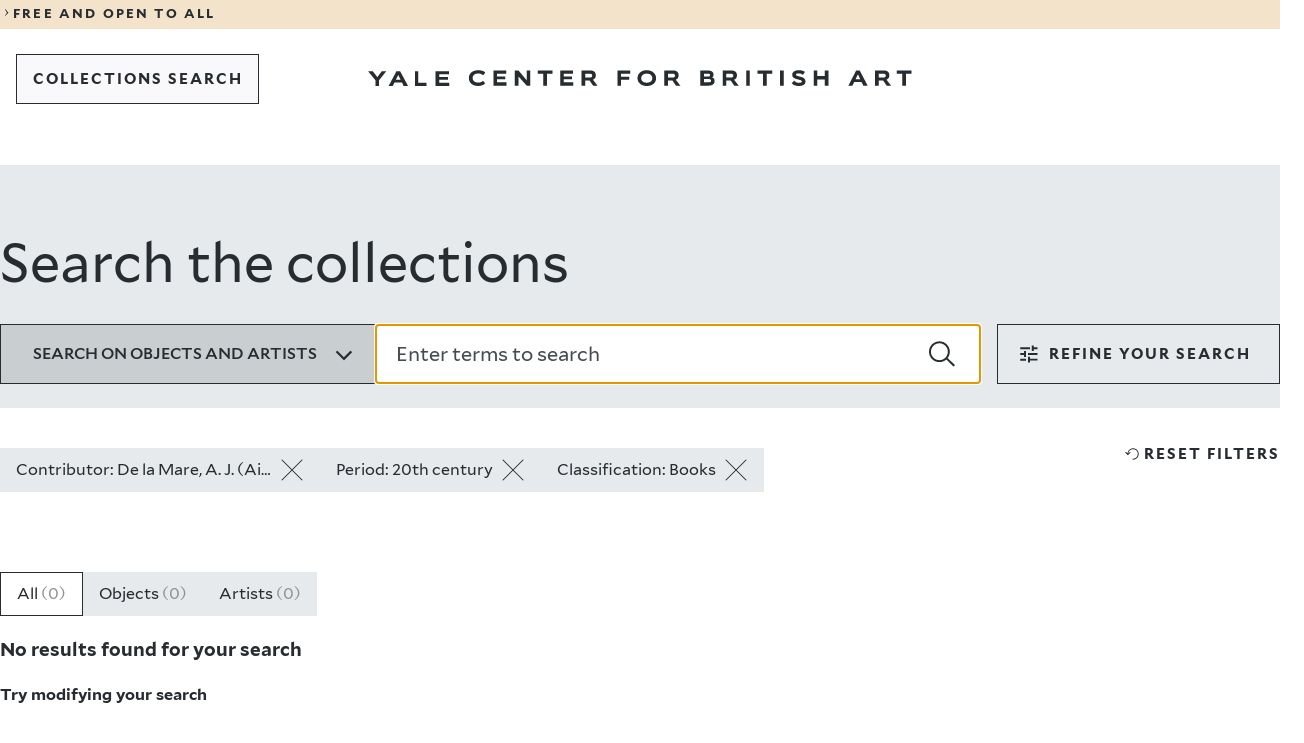

--- FILE ---
content_type: text/html; charset=UTF-8
request_url: https://collections.britishart.yale.edu/?f%5Bauthor_additional_ss%5D%5B%5D=De+la+Mare%2C+A.+J.+%28Aidan+John%29%2C+1941-&f%5Bera_ss%5D%5B%5D=20th+century&f%5Btype_ss%5D%5B%5D=Books
body_size: 13103
content:
<!DOCTYPE html>
<html lang="en" dir="ltr">
<head>
  <meta charset="utf-8" />
<meta name="Generator" content="Drupal 11 (https://www.drupal.org)" />
<meta name="MobileOptimized" content="width" />
<meta name="HandheldFriendly" content="true" />
<meta name="viewport" content="width=device-width, initial-scale=1.0" />
<link rel="icon" href="/themes/custom/art/images/favicons/favicon.ico" type="image/vnd.microsoft.icon" />
<link rel="canonical" href="https://collections.britishart.yale.edu/node/1" />
<link rel="shortlink" href="https://collections.britishart.yale.edu/node/1" />

  <title>Search the collections | YCBA Collections Search</title>
  <link rel="stylesheet" media="all" href="/sites/default/files/css/css_pipD3O8yzC8CVpzcnADy6aHAcMOnSC5jEka-QK832cE.css?delta=0&amp;language=en&amp;theme=art&amp;include=eJxFyEEOgDAIBMAPNeVNiyWtBi2BkujvPRnnOPBFXSdDyzZdqHkatOLAXQyO7rARX_9T87Jk3WNIK_HEkpMYIS_enx8V" />
<link rel="stylesheet" media="all" href="/sites/default/files/css/css_jwKVJVjAfEjiOwIdTWou3zxCT8ea4x7SRXH34tRbl1U.css?delta=1&amp;language=en&amp;theme=art&amp;include=eJxFyEEOgDAIBMAPNeVNiyWtBi2BkujvPRnnOPBFXSdDyzZdqHkatOLAXQyO7rARX_9T87Jk3WNIK_HEkpMYIS_enx8V" />
<link rel="stylesheet" media="print" href="/sites/default/files/css/css__GvBcQ0XB5ukYHYanzyauiGLnxO3VRtpTlVjtPcl4RI.css?delta=2&amp;language=en&amp;theme=art&amp;include=eJxFyEEOgDAIBMAPNeVNiyWtBi2BkujvPRnnOPBFXSdDyzZdqHkatOLAXQyO7rARX_9T87Jk3WNIK_HEkpMYIS_enx8V" />

  <script type="application/json" data-drupal-selector="drupal-settings-json">{"path":{"baseUrl":"\/","pathPrefix":"","currentPath":"node\/1","currentPathIsAdmin":false,"isFront":true,"currentLanguage":"en","currentQuery":{"f":{"author_additional_ss":["De la Mare, A. J. (Aidan John), 1941-"],"era_ss":["20th century"],"type_ss":["Books"]}}},"pluralDelimiter":"\u0003","gtag":{"tagId":"G-HGDDRZHZ7M","consentMode":false,"otherIds":[],"events":[],"additionalConfigInfo":[]},"suppressDeprecationErrors":true,"ajaxPageState":{"libraries":"eJxdyEEKgDAMBdELleZI5ZeGVIk2JC3o7XUnuBl4A58kOio0yRiiXCaE5M3fGTuuZHCIw3pQ82XQ_J28TltVt-jcUtwx-aCK4AeShia1","theme":"art","theme_token":null},"ajaxTrustedUrl":[],"user":{"uid":0,"permissionsHash":"1c9622c9490796919786c73bef44f0deebda01e8c2e567c32c5256a4a072878a"}}</script>
<script src="/sites/default/files/js/js_p5vv7xsDiwp_5zhDjCt3Xg4lXUDF73K3wD6LCs4T_tU.js?scope=header&amp;delta=0&amp;language=en&amp;theme=art&amp;include=eJxLLCrRT8_JT0rM0UnPz0_PSY0vSUzXTwcS6Hy9xKzECgCvAhHm"></script>
<script src="/modules/contrib/google_tag/js/gtag.js?t8x1m5"></script>

</head>
<body>
<a href="#main-content" class="visually-hidden focusable">
  Skip to main content
</a>

  <div class="dialog-off-canvas-main-canvas" data-off-canvas-main-canvas>
    
<div class="y-container y-container--wrapper">
  <header class="y-container y-container--header">
            

<div class="y-notification-banner">
  <div class="y-notification-banner__grid">
    <div class="y-notification-banner__wrapper">
        <a class="y-link y-link--display" href="https://britishart.yale.edu/hours-and-visitor-information">
  <span class="y-icon y-link__icon y-link__icon--before" aria-hidden="true">
    <svg xmlns="http://www.w3.org/2000/svg" width="32" height="32" fill="currentcolor" viewBox="0 0 32 32">
      <path fill-rule="evenodd" d="m12 23.9 5.3-7.6L12 8.6l1.1-.6 7.7 8v.5l-7.7 7.9z"></path>
    </svg>
  </span>
  <span class="y-link__span">FREE AND OPEN TO ALL</span>
</a>

    </div>
  </div>
</div>


    
        
      <nav  class="y-menu-bar y-menu-bar--light" aria-label="Navigation">
      <div class="y-menu-bar__grid">
        <div class="y-menu-bar__wrapper">
          <div class="y-menu-bar__logo  y-menu-bar__logo--mobile">      <a class="y-logo y-logo--short " href="https://britishart.yale.edu" aria-label="Go to Yale Center for British Art">
      <svg class="y-logo__image" xmlns="http://www.w3.org/2000/svg" x="0" y="0" width="80" height="92" viewBox="0 0 80 92" fill="currentcolor">
        <title>Yale Center for British Art</title>
        <path d="M8.492 0 5.716 3.846 2.905 0H-.001l4.552 5.822v3.689h2.242V5.837L11.251 0zM17.451 0l-4.828 9.511h2.546l1.088-2.295h4.511l1.075 2.295h2.681L19.628.001h-2.177zm1.088 2.441 1.393 2.998h-2.826l1.433-2.998zM29.13 0v9.511h7.829V7.413h-5.574V0zM41.739 0v9.511h8.121V7.39h-5.866V5.494h5.044V3.726h-5.044V2.04h5.721V0zM10.244 30.04c-.742.93-2.334 1.671-4.351 1.671-3.211 0-5.757-1.79-5.757-4.96 0-2.857 2.056-4.925 6.008-4.925 2.058 0 3.596.758 4.154 1.527l-1.42 1.725c-.65-.795-1.604-1.17-2.985-1.17-2.162 0-3.436 1.13-3.436 2.842 0 1.684 1.328 2.826 3.436 2.826 1.288 0 2.309-.29 2.933-1.156l1.418 1.62zM15.33 31.498v-9.512h7.975v2.041h-5.721v1.686h5.042v1.767h-5.042v1.897h5.865v2.121zM35.884 31.498l-5.133-5.799v5.799h-2.217v-9.512h2.27l5.056 6.129v-6.129h2.202v9.512zM46.157 31.498v-7.455h-3.423v-2.057h9.115v2.057h-3.423v7.455zM56.563 31.498v-9.512h7.975v2.041h-5.719v1.686h5.042v1.767h-5.042v1.897h5.865v2.121zM72.026 24.043v2.4h2.867c.69 0 1.472-.199 1.472-1.234 0-.955-.782-1.166-1.472-1.166h-2.867zm4.896 7.455-2.174-3.184h-2.722v3.184H69.77v-9.512h5.294c2.693 0 3.529 1.393 3.529 3.157 0 1.259-.65 2.244-1.778 2.629l2.827 3.726h-2.721zM2.257 47.825v3.62H0v-9.511h7.923v2.056H2.257v1.939h5.002v1.896zM18.128 43.898c-1.937 0-3.423 1.101-3.423 2.92 0 1.818 1.514 2.77 3.423 2.77 1.965 0 3.424-.952 3.424-2.77s-1.434-2.92-3.424-2.92m0 7.774c-3.21 0-5.718-1.897-5.718-4.854 0-2.961 2.282-5.043 5.718-5.043 3.357 0 5.772 2.082 5.772 5.043 0 2.957-2.415 4.855-5.772 4.855M31.267 43.99v2.401h2.866c.69 0 1.472-.199 1.472-1.234 0-.955-.782-1.167-1.472-1.167h-2.866zm4.896 7.455-2.176-3.184h-2.72v3.184H29.01v-9.51h5.294c2.695 0 3.53 1.392 3.53 3.156 0 1.26-.65 2.244-1.778 2.628l2.827 3.726h-2.72zM2.256 67.27v2.04H5.2c.983 0 1.488-.313 1.488-.993 0-.662-.493-1.047-1.301-1.047H2.256zm0-3.318v1.777h2.628c.888 0 1.166-.436 1.166-.94 0-.505-.278-.837-1.193-.837H2.256zM0 71.407v-9.51h4.433c2.32 0 3.82.81 3.82 2.666 0 .848-.412 1.42-.93 1.672.785.24 1.567.94 1.567 2.215 0 1.976-1.42 2.957-3.661 2.957h-5.23zM16.126 63.951v2.402h2.866c.69 0 1.473-.199 1.473-1.234 0-.955-.783-1.168-1.473-1.168h-2.866zm4.896 7.455-2.176-3.184h-2.72v3.184H13.87v-9.51h5.294c2.693 0 3.529 1.393 3.529 3.157 0 1.26-.649 2.244-1.778 2.628l2.827 3.725h-2.72zM28.4 71.407h2.256v-9.51H28.4zM38.85 71.406v-7.455h-3.422v-2.055h9.115v2.055h-3.422v7.455zM49.309 71.407h2.256v-9.51h-2.256zM63.46 64.668c-.716-.637-1.724-.943-2.665-.943-.492 0-1.673.054-1.673.783 0 1.619 5.93.558 5.93 4.221 0 2.335-2.308 2.906-4.164 2.906-1.592 0-3.44-.451-4.406-1.819l1.63-1.513c.626.97 1.78 1.328 2.894 1.328.678 0 1.818-.039 1.818-.861 0-1.579-5.983-.731-5.983-4.075 0-2.242 2.215-2.959 3.979-2.959 1.34 0 2.814.225 3.9 1.086l-1.26 1.846zM76.984 71.406v-3.818h-4.657v3.818h-2.256v-9.51h2.256v3.514h4.657v-3.514h2.256v9.51zM5.916 84.14l-1.433 2.999h2.828l-1.395-3zm3.304 7.07-1.075-2.295h-4.51L2.547 91.21H0l4.828-9.51h2.177l4.895 9.51H9.22zM18.764 83.755v2.4h2.866c.69 0 1.472-.198 1.472-1.233 0-.955-.782-1.167-1.472-1.167h-2.866zm4.896 7.455-2.175-3.184h-2.721v3.184h-2.256v-9.511h5.294c2.693 0 3.53 1.393 3.53 3.157 0 1.259-.65 2.244-1.78 2.628l2.828 3.726h-2.72zM33.296 91.21v-7.455h-3.422v-2.056h9.113v2.056h-3.421v7.455z" />
      </svg>
    </a>
  </div>
                      <div class="basic-header__buttons">
                              
  
  
  
          <a class="y-button y-button--tertiary   y-button--thin  y-menu-bar__button--back" href="/"     >  
  
      <span class="y-button__span" >COLLECTIONS SEARCH</span>
  
  
  
  </a>
  
                                        </div>
          
          <div class="y-menu-bar__logo  y-menu-bar__logo--desktop">      <a class="y-logo y-logo--regular " href="https://britishart.yale.edu" aria-label="Go to Yale Center for British Art">
      <svg class="y-logo__image" xmlns="http://www.w3.org/2000/svg" x="0" y="0" width="611" height="18" viewBox="0 0 611 18" fill="currentcolor">
        <title>Yale Center for British Art</title>
        <path d="m15.526 1.286-5.071 6.759-5.141-6.759H0l8.322 10.231V18h4.099v-6.458l8.15-10.256zM32.01 1.286h3.998L45 18h-4.924l-1.973-4.034h-8.285L27.821 18h-4.678L32.01 1.286zm1.998 4.287-2.63 5.27h5.19l-2.56-5.27zM52.714 1.286V18h12.857v-3.684h-9.152V1.286zM75.857 1.286V18h15.429v-3.728H80.142v-3.333h9.58V7.834h-9.58v-2.96h10.867V1.286zM131.644 14.973c-1.35 1.67-4.243 3.002-7.91 3.002-5.834 0-10.464-3.216-10.464-8.911 0-5.128 3.738-8.843 10.923-8.843 3.738 0 6.535 1.361 7.548 2.742l-2.58 3.1c-1.18-1.43-2.917-2.101-5.427-2.101-3.929 0-6.246 2.027-6.246 5.102 0 3.027 2.414 5.078 6.246 5.078 2.341 0 4.197-.525 5.33-2.077l2.58 2.908zM140.884 17.593V.51h14.495v3.667h-10.394v3.027h9.164v3.172h-9.164v3.408h10.659v3.809zM178.248 17.593l-9.332-10.415v10.415h-4.028V.51h4.125l9.188 11.007V.51h4.004v17.083zM196.917 17.593V4.201h-6.22V.51h16.566v3.691h-6.221v13.392zM215.832 17.593V.51h14.495v3.667h-10.395v3.027h9.164v3.172h-9.164v3.408h10.66v3.809zM252.836 17.594l-3.954-5.72h-4.944v5.72h-4.1V.51h9.621c4.897 0 6.417 2.501 6.417 5.67 0 2.261-1.182 4.03-3.233 4.72l5.138 6.694h-4.945zM243.938 4.2v4.315h5.21c1.253 0 2.675-.359 2.675-2.218 0-1.715-1.422-2.097-2.675-2.097h-5.21zM284.232 11.09v6.503h-4.1V.51h14.399v3.691h-10.299v3.482h9.092v3.407zM313.08 18c-5.834 0-10.391-3.408-10.391-8.72 0-5.319 4.146-9.059 10.391-9.059 6.102 0 10.493 3.74 10.493 9.06 0 5.311-4.39 8.719-10.493 8.719zm0-13.965c-3.52 0-6.22 1.978-6.22 5.245 0 3.265 2.75 4.98 6.22 4.98 3.57 0 6.224-1.715 6.224-4.98 0-3.267-2.606-5.245-6.224-5.245zM345.858 17.594l-3.953-5.72h-4.945v5.72h-4.1V.51h9.622c4.898 0 6.416 2.501 6.416 5.67 0 2.261-1.181 4.03-3.232 4.72l5.137 6.694h-4.945zM336.96 4.2v4.315h5.21c1.254 0 2.676-.359 2.676-2.218 0-1.715-1.422-2.097-2.676-2.097h-5.21zM373.155 17.593V.51h8.056c4.219 0 6.944 1.454 6.944 4.79 0 1.522-.749 2.55-1.687 3 1.421.43 2.844 1.694 2.844 3.98 0 3.55-2.58 5.313-6.655 5.313h-9.502zm4.099-7.432v3.667h5.354c1.785 0 2.703-.567 2.703-1.787 0-1.19-.895-1.88-2.363-1.88h-5.694zm0-5.96v3.193h4.777c1.615 0 2.12-.784 2.12-1.69 0-.906-.505-1.503-2.17-1.503h-4.727zM411.362 17.594l-3.953-5.72h-4.945v5.72h-4.1V.51h9.621c4.897 0 6.418 2.501 6.418 5.67 0 2.261-1.183 4.03-3.234 4.72l5.138 6.694h-4.945zM402.464 4.2v4.315h5.21c1.253 0 2.675-.359 2.675-2.218 0-1.715-1.422-2.097-2.675-2.097h-5.21zM424.774 17.594h4.1V.51h-4.1zM443.769 17.593V4.201h-6.22V.51h16.565v3.691h-6.221v13.392zM462.777 17.594h4.1V.51h-4.1zM488.5 5.49c-1.303-1.146-3.133-1.696-4.846-1.696-.895 0-3.04.1-3.04 1.406 0 2.91 10.78 1.005 10.78 7.58 0 4.197-4.197 5.22-7.571 5.22-2.894 0-6.249-.808-8.008-3.266l2.966-2.718c1.135 1.744 3.233 2.385 5.257 2.385 1.231 0 3.305-.069 3.305-1.547 0-2.835-10.876-1.313-10.876-7.316 0-4.03 4.026-5.317 7.235-5.317 2.435 0 5.112.407 7.089 1.954l-2.29 3.314zM513.08 17.593v-6.86h-8.465v6.86h-4.1V.51h4.1v6.312h8.465V.51h4.1v17.083zM556.292 17.593l-1.952-4.122h-8.2l-1.976 4.122h-4.63L548.31.51h3.957l8.898 17.083h-4.873zm-6.004-12.7-2.604 5.386h5.138l-2.534-5.387zM582.537 17.594l-3.952-5.72h-4.946v5.72h-4.1V.51h9.622c4.896 0 6.416 2.501 6.416 5.67 0 2.261-1.182 4.03-3.232 4.72l5.138 6.694h-4.946zM573.64 4.2v4.315h5.21c1.253 0 2.675-.359 2.675-2.218 0-1.715-1.422-2.097-2.675-2.097h-5.21zM600.053 17.593V4.201h-6.221V.51h16.566v3.691h-6.221v13.392z" />
      </svg>
    </a>
  </div>
        </div>
      </div>
    </nav>
  

      

    
    
  </header>

  <main id="main" class="y-container y-container--content">
    <a id="main-content" tabindex="-1"></a>    
    
    

      <div data-drupal-messages-fallback class="hidden"></div>
<div id="block-art-content">
  
    
      <div>

  
    

  <div>
        <div>
  
    
      
<div id="y-inner-header" class="y-landing-header">
  <div class="y-landing-header__grid">
    <div class="y-landing-header__wrapper">
      <h1 class="y-landing-header__title">Search the collections</h1>
                                  
  <div class="y-search-bar">
    <form class="y-search-bar__form" role="search" action="/" accept-charset="UTF-8" method="get">
                            
      <input id="hidden_id_f[author_additional_ss][]" type="hidden" name="f[author_additional_ss][]" value="De la Mare, A. J. (Aidan John), 1941-" />
  
                                    
      <input id="hidden_id_f[era_ss][]" type="hidden" name="f[era_ss][]" value="20th century" />
  
                                    
      <input id="hidden_id_f[type_ss][]" type="hidden" name="f[type_ss][]" value="Books" />
  
                        
      <input id="hidden_id_search_field" type="hidden" name="search_field" value="simple_search" />
  
      <div class="y-search-bar__top">
                <div class="y-radio y-search-bar__dropdown-search-by" id="search_by" data-landing="false">
      <button type="button" class="y-radio__trigger" aria-expanded="false" data-selected-value="all">
        <span class="y-radio__label">Search on objects and artists</span>
        <span class="y-radio__icon">       <span class="y-icon " aria-hidden="true">
            <svg xmlns="http://www.w3.org/2000/svg" width="24" height="24" fill="currentColor" viewBox="0 0 24 24">
  <path d="M11.9 17.9 3 9l1.7-1.7 7.2 7.2 7.2-7.2L20.8 9z"/>
</svg>
    </span>
   </span>
      </button>
      <div class="y-radio__content" hidden>
        <ul class="y-radio__options">
                      <li class="y-radio__option" data-value="all">
              <input class="y-radio__option-button" type="radio" id="id-all" name="doc-types" value="all" checked />
              <label for="id-all">All</label>
            </li>
                      <li class="y-radio__option" data-value="objects">
              <input class="y-radio__option-button" type="radio" id="id-objects" name="doc-types" value="objects"  />
              <label for="id-objects">Objects</label>
            </li>
                      <li class="y-radio__option" data-value="artists">
              <input class="y-radio__option-button" type="radio" id="id-artists" name="doc-types" value="artists"  />
              <label for="id-artists">Artists</label>
            </li>
                  </ul>
      </div>
    </div>
  
        <div class="y-search-bar__text-field">    
      <div class="y-text-field y-text-field--search   ">
      
      <div class="y-text-field__wrapper">
                  <input id="id_q" class="y-text-field__input" type="search" name="q" value="" autofocus placeholder="Enter terms to search"   autocomplete="off"  />
          <button class="y-text-field__button y-text-field__button--search-submit" type="submit" onclick="window.location.href='/'">
            <span class="y-text-field__button-icon">      <span class="y-icon " aria-hidden="true">
            <svg xmlns="http://www.w3.org/2000/svg" width="24" height="24" fill="currentcolor" viewBox="0 0 24 24">
  <path d="m24 22.2-6.8-6.4c1.3-1.6 2-3.7 2-5.9 0-5.3-4.3-9.6-9.6-9.6S0 4.6 0 9.9s4.3 9.6 9.6 9.6c2.4 0 4.7-.9 6.4-2.4l6.6 6.6M1.8 9.9c0-4.3 3.5-7.8 7.8-7.8s7.8 3.5 7.8 7.8-3.5 7.8-7.8 7.8-7.8-3.5-7.8-7.8z" />
</svg>
    </span>
  </span>
            <span class="y-text-field__button-title">Search</span>
          </button>
              </div>

          </div>
  </div>
      </div>
    </form>
                    
      <div class="y-filters "  data-component="filters">
      
  
  
          <button class="y-button y-button--secondary    y-filters__trigger y-button--centered"  type="1"  aria-expanded=&quot;&quot; >  
            <span class="y-icon y-button__icon y-button__icon--before" aria-hidden="true">
            <svg xmlns="http://www.w3.org/2000/svg" width="24" height="24" fill="currentColor" viewBox="0 0 24 24">
  <path d="M11 20.6v-5.8h1.9v1.9h7.7v1.9h-7.7v1.9H11zm-7.7-1.9v-1.9h5.8v1.9zm3.8-3.8V13H3.3v-2h3.8V9.1H9v5.8zM11 13v-2h9.6v2zm3.8-3.9V3.4h1.9v1.9h3.8v1.9h-3.8v1.9zM3.3 7.2V5.3h9.6v1.9z"/>
</svg>
    </span>
  
  
      <span class="y-button__span" >filters</span>
  
  
  
  </button>
  
      <div class="y-filters__content" inert>
        <button type="button" class="y-filters__close" aria-label="Close dropdown">      <span class="y-icon " aria-hidden="true">
            <svg xmlns="http://www.w3.org/2000/svg" width="24" height="24" fill="currentColor" viewBox="0 0 24 24">
  <path d="m21.5 3.5-1-1-8.5 8.4-8.5-8.4-1 1 8.4 8.5-8.4 8.5 1 1 8.5-8.4 8.5 8.4 1-1-8.4-8.5z"/>
</svg>    </span>
  </button>
        <div class="y-filters__filters">
          <div class="y-filters__section">
                            
      <button type="button" class="y-button-accordion y-filters__title objects-trigger" aria-haspopup="listbox" aria-expanded="true">
      <span>Object filters</span>
      <span class="y-button-accordion__icon">       <span class="y-icon " aria-hidden="true">
            <svg xmlns="http://www.w3.org/2000/svg" width="24" height="24" fill="currentColor" viewBox="0 0 24 24">
  <path d="M11.9 17.9 3 9l1.7-1.7 7.2 7.2 7.2-7.2L20.8 9z"/>
</svg>
    </span>
   </span>
    </button>
  
                        <div class="y-filters__section-content-objects">
                                                <div class="y-filters__disabled">Collection</div>
                                                                <div class="y-filters__disabled">Creator</div>
                                                                <div class="y-filters__disabled">Date</div>
                                                                <div class="y-filters__disabled">On-site Access</div>
                                                                <div class="y-filters__disabled">Image Use</div>
                                                                <div class="y-filters__disabled">Image Available</div>
                                                                <div class="y-filters__disabled">Provenance</div>
                                                                <div class="y-filters__disabled">New Online Additions</div>
                                                                <div class="y-filters__disabled">Classification</div>
                                                                <div class="y-filters__disabled">Collective Title</div>
                                                                <div class="y-filters__disabled">Period</div>
                                                                <div class="y-filters__disabled">Materials &amp; Techniques</div>
                                                                <div class="y-filters__disabled">Height [cm]</div>
                                                                <div class="y-filters__disabled">Width [cm]</div>
                                                                <div class="y-filters__disabled">Work Type</div>
                                                                <div class="y-filters__disabled">Genre</div>
                                                                <div class="y-filters__disabled">Subject Terms</div>
                                                                <div class="y-filters__disabled">Subject Period</div>
                                                                <div class="y-filters__disabled">Associated Places</div>
                                                                <div class="y-filters__disabled">Associated People</div>
                                                                <div class="y-filters__disabled">Exhibition History</div>
                                                                <div class="y-filters__disabled">Credit Line</div>
                                                                <div class="y-filters__disabled">Language</div>
                                                                <div class="y-filters__disabled">Archival Collections</div>
                                                                <div class="y-filters__disabled">Archival Collection Level</div>
                                          </div>
          </div>
          <div class="y-filters__section">
              
      <button type="button" class="y-button-accordion y-filters__title artists-trigger" aria-haspopup="listbox" aria-expanded="true">
      <span>Artist filters</span>
      <span class="y-button-accordion__icon">       <span class="y-icon " aria-hidden="true">
            <svg xmlns="http://www.w3.org/2000/svg" width="24" height="24" fill="currentColor" viewBox="0 0 24 24">
  <path d="M11.9 17.9 3 9l1.7-1.7 7.2 7.2 7.2-7.2L20.8 9z"/>
</svg>
    </span>
   </span>
    </button>
  
            <div class="y-filters__section-content-artists">
                                                <div class="y-filters__disabled">Gender</div>
                                                                <div class="y-filters__disabled">Birth Place</div>
                                                                <div class="y-filters__disabled">Death Place</div>
                                                                <div class="y-filters__disabled">Place of Activity</div>
                                                                <div class="y-filters__disabled">Place of Visit/Tour</div>
                                                                <div class="y-filters__disabled">Place of study</div>
                                          </div>
          </div>
        </div>
        <div class="y-filters__controls">  
          <a class="y-link y-link--inverted y-filters__reset-filters" href="/?search_field=simple_search&amp;doc-types=all&amp;q="    >  
            <span class="y-icon y-link__icon y-link__icon--before" aria-hidden="true">
            <svg xmlns="http://www.w3.org/2000/svg" width="24" height="24" fill="currentColor" viewBox="0 0 24 24">
  <path d="M18.7 12c0 3.2-2.6 5.7-5.7 5.7-.3 0-.5-.2-.5-.5s.2-.5.5-.5c2.6 0 4.8-2.1 4.8-4.8S15.7 7.2 13 7.2c-2.5 0-4.5 1.9-4.7 4.3l1.4-1.4c.2-.2.5-.2.7 0 .2.2.2.5 0 .7l-1.9 1.9-.6.6-.6-.6-1.9-1.9c-.2-.2-.2-.5 0-.7.2-.2.5-.2.7 0l1.4 1.4c.3-2.9 2.7-5.2 5.7-5.2s5.5 2.5 5.5 5.7z"/>
</svg>
    </span>
  
  
      <span class="y-link__span" >Reset filters</span>
  
  </a>
  
  </div>
      </div>
    </div>
  
  </div>
  


    </div>
  </div>
</div>

                      
  <div  class="y-card-layout y-card-layout--masonry">
    <div class="y-card-layout__grid">
      <div class="y-card-layout__wrapper">
                  <div class="y-card-layout__selected_filters">
            <ul class="y-card-layout__selected_filters-list">
                                                                                  <li class="y-card-layout__selected_filter">
  
  
  
          <a class="y-button y-button--secondary     y-card-layout__button-filter" href="/?f[era_ss][]=20th century&amp;f[type_ss][]=Books"     >  
  
      <span class="y-button__span" >Contributor: De la Mare, A. J. (Aidan John), 1941-</span>
  
  
      <span class="y-button__tooltip">Contributor: De la Mare, A. J. (Aidan John), 1941-</span>
  
            <span class="y-icon y-button__icon y-button__icon--after" aria-hidden="true">
            <svg xmlns="http://www.w3.org/2000/svg" width="24" height="24" fill="currentColor" viewBox="0 0 24 24">
  <path d="m22.6 2.1-.6-.7-10 9.9L2 1.4l-.6.6 10 10-10 10 .6.6 10-9.9 10 9.9.6-.7-9.9-9.9z"/>
</svg>
    </span>
  
  </a>
  </li>
                                                                                                  <li class="y-card-layout__selected_filter">
  
  
  
          <a class="y-button y-button--secondary     y-card-layout__button-filter" href="/?f[author_additional_ss][]=De la Mare, A. J. (Aidan John), 1941-&amp;f[type_ss][]=Books"     >  
  
      <span class="y-button__span" >Period: 20th century</span>
  
  
      <span class="y-button__tooltip">Period: 20th century</span>
  
            <span class="y-icon y-button__icon y-button__icon--after" aria-hidden="true">
            <svg xmlns="http://www.w3.org/2000/svg" width="24" height="24" fill="currentColor" viewBox="0 0 24 24">
  <path d="m22.6 2.1-.6-.7-10 9.9L2 1.4l-.6.6 10 10-10 10 .6.6 10-9.9 10 9.9.6-.7-9.9-9.9z"/>
</svg>
    </span>
  
  </a>
  </li>
                                                                                                  <li class="y-card-layout__selected_filter">
  
  
  
          <a class="y-button y-button--secondary     y-card-layout__button-filter" href="/?f[author_additional_ss][]=De la Mare, A. J. (Aidan John), 1941-&amp;f[era_ss][]=20th century"     >  
  
      <span class="y-button__span" >Classification: Books</span>
  
  
      <span class="y-button__tooltip">Classification: Books</span>
  
            <span class="y-icon y-button__icon y-button__icon--after" aria-hidden="true">
            <svg xmlns="http://www.w3.org/2000/svg" width="24" height="24" fill="currentColor" viewBox="0 0 24 24">
  <path d="m22.6 2.1-.6-.7-10 9.9L2 1.4l-.6.6 10 10-10 10 .6.6 10-9.9 10 9.9.6-.7-9.9-9.9z"/>
</svg>
    </span>
  
  </a>
  </li>
                                          </ul>
              
          <a class="y-link y-link--inverted y-card-layout__reset-filters" href="/?search_field=simple_search&amp;doc-types=all&amp;q="    >  
            <span class="y-icon y-link__icon y-link__icon--before" aria-hidden="true">
            <svg xmlns="http://www.w3.org/2000/svg" width="24" height="24" fill="currentColor" viewBox="0 0 24 24">
  <path d="M18.7 12c0 3.2-2.6 5.7-5.7 5.7-.3 0-.5-.2-.5-.5s.2-.5.5-.5c2.6 0 4.8-2.1 4.8-4.8S15.7 7.2 13 7.2c-2.5 0-4.5 1.9-4.7 4.3l1.4-1.4c.2-.2.5-.2.7 0 .2.2.2.5 0 .7l-1.9 1.9-.6.6-.6-.6-1.9-1.9c-.2-.2-.2-.5 0-.7.2-.2.5-.2.7 0l1.4 1.4c.3-2.9 2.7-5.2 5.7-5.2s5.5 2.5 5.5 5.7z"/>
</svg>
    </span>
  
  
      <span class="y-link__span" >Reset filters</span>
  
  </a>
  
  

          </div>
        
                <div class="y-card-layout__type_filters">
          <ul class="y-card-layout__type_filters-list">
                                                                                                                          <li class="y-card-layout__type_filter">
  
  
  
          <a class="y-button y-button--secondary     y-card-layout__button-filter type-selected name--type-all" href="/?f[author_additional_ss][]=De la Mare, A. J. (Aidan John), 1941-&amp;f[era_ss][]=20th century&amp;f[type_ss][]=Books&amp;doc-types=all"     >  
  
      <span class="y-button__span" >All <span>(0)</span></span>
  
  
  
  </a>
  </li>
                                                                                                                                        <li class="y-card-layout__type_filter">
  
  
  
          <a class="y-button y-button--secondary     y-card-layout__button-filter name--type-objects" href="/?f[author_additional_ss][]=De la Mare, A. J. (Aidan John), 1941-&amp;f[era_ss][]=20th century&amp;f[type_ss][]=Books&amp;doc-types=objects"     >  
  
      <span class="y-button__span" >Objects <span>(0)</span></span>
  
  
  
  </a>
  </li>
                                                                                                                                        <li class="y-card-layout__type_filter">
  
  
  
          <a class="y-button y-button--secondary     y-card-layout__button-filter name--type-artists" href="/?f[author_additional_ss][]=De la Mare, A. J. (Aidan John), 1941-&amp;f[era_ss][]=20th century&amp;f[type_ss][]=Books&amp;doc-types=artists"     >  
  
      <span class="y-button__span" >Artists <span>(0)</span></span>
  
  
  
  </a>
  </li>
                                    </ul>
        </div>
        
                  <div class="y-card-layout__no_results">
            <h3>No results found for your search</h3>
                          <p><b>Try modifying your search</b></p>
              <p>Use fewer keywords to start, then refine your search using filters.</p>
                      </div>
              </div>
    </div>
  </div>



  </div>



  </div>

</div>

  </div>



    
      </main>

      <footer class="y-container y-container--footer">
        <div id="block-art-globalfooter">
  
    
      
      
  <nav  class="y-footer-bar" aria-label="Footer navigation">
    <div class="y-footer-bar__grid">
      <div class="y-footer-bar__wrapper y-footer-bar__wrapper--top">
                <div class="y-footer-bar__logos">
                <a class="y-logo y-logo--regular " href="/" aria-label="Back to YALE">
      <svg class="y-logo__image" xmlns="http://www.w3.org/2000/svg" x="0" y="0" width="611" height="18" viewBox="0 0 611 18" fill="currentcolor">
        <title>1</title>
        <path d="m15.526 1.286-5.071 6.759-5.141-6.759H0l8.322 10.231V18h4.099v-6.458l8.15-10.256zM32.01 1.286h3.998L45 18h-4.924l-1.973-4.034h-8.285L27.821 18h-4.678L32.01 1.286zm1.998 4.287-2.63 5.27h5.19l-2.56-5.27zM52.714 1.286V18h12.857v-3.684h-9.152V1.286zM75.857 1.286V18h15.429v-3.728H80.142v-3.333h9.58V7.834h-9.58v-2.96h10.867V1.286zM131.644 14.973c-1.35 1.67-4.243 3.002-7.91 3.002-5.834 0-10.464-3.216-10.464-8.911 0-5.128 3.738-8.843 10.923-8.843 3.738 0 6.535 1.361 7.548 2.742l-2.58 3.1c-1.18-1.43-2.917-2.101-5.427-2.101-3.929 0-6.246 2.027-6.246 5.102 0 3.027 2.414 5.078 6.246 5.078 2.341 0 4.197-.525 5.33-2.077l2.58 2.908zM140.884 17.593V.51h14.495v3.667h-10.394v3.027h9.164v3.172h-9.164v3.408h10.659v3.809zM178.248 17.593l-9.332-10.415v10.415h-4.028V.51h4.125l9.188 11.007V.51h4.004v17.083zM196.917 17.593V4.201h-6.22V.51h16.566v3.691h-6.221v13.392zM215.832 17.593V.51h14.495v3.667h-10.395v3.027h9.164v3.172h-9.164v3.408h10.66v3.809zM252.836 17.594l-3.954-5.72h-4.944v5.72h-4.1V.51h9.621c4.897 0 6.417 2.501 6.417 5.67 0 2.261-1.182 4.03-3.233 4.72l5.138 6.694h-4.945zM243.938 4.2v4.315h5.21c1.253 0 2.675-.359 2.675-2.218 0-1.715-1.422-2.097-2.675-2.097h-5.21zM284.232 11.09v6.503h-4.1V.51h14.399v3.691h-10.299v3.482h9.092v3.407zM313.08 18c-5.834 0-10.391-3.408-10.391-8.72 0-5.319 4.146-9.059 10.391-9.059 6.102 0 10.493 3.74 10.493 9.06 0 5.311-4.39 8.719-10.493 8.719zm0-13.965c-3.52 0-6.22 1.978-6.22 5.245 0 3.265 2.75 4.98 6.22 4.98 3.57 0 6.224-1.715 6.224-4.98 0-3.267-2.606-5.245-6.224-5.245zM345.858 17.594l-3.953-5.72h-4.945v5.72h-4.1V.51h9.622c4.898 0 6.416 2.501 6.416 5.67 0 2.261-1.181 4.03-3.232 4.72l5.137 6.694h-4.945zM336.96 4.2v4.315h5.21c1.254 0 2.676-.359 2.676-2.218 0-1.715-1.422-2.097-2.676-2.097h-5.21zM373.155 17.593V.51h8.056c4.219 0 6.944 1.454 6.944 4.79 0 1.522-.749 2.55-1.687 3 1.421.43 2.844 1.694 2.844 3.98 0 3.55-2.58 5.313-6.655 5.313h-9.502zm4.099-7.432v3.667h5.354c1.785 0 2.703-.567 2.703-1.787 0-1.19-.895-1.88-2.363-1.88h-5.694zm0-5.96v3.193h4.777c1.615 0 2.12-.784 2.12-1.69 0-.906-.505-1.503-2.17-1.503h-4.727zM411.362 17.594l-3.953-5.72h-4.945v5.72h-4.1V.51h9.621c4.897 0 6.418 2.501 6.418 5.67 0 2.261-1.183 4.03-3.234 4.72l5.138 6.694h-4.945zM402.464 4.2v4.315h5.21c1.253 0 2.675-.359 2.675-2.218 0-1.715-1.422-2.097-2.675-2.097h-5.21zM424.774 17.594h4.1V.51h-4.1zM443.769 17.593V4.201h-6.22V.51h16.565v3.691h-6.221v13.392zM462.777 17.594h4.1V.51h-4.1zM488.5 5.49c-1.303-1.146-3.133-1.696-4.846-1.696-.895 0-3.04.1-3.04 1.406 0 2.91 10.78 1.005 10.78 7.58 0 4.197-4.197 5.22-7.571 5.22-2.894 0-6.249-.808-8.008-3.266l2.966-2.718c1.135 1.744 3.233 2.385 5.257 2.385 1.231 0 3.305-.069 3.305-1.547 0-2.835-10.876-1.313-10.876-7.316 0-4.03 4.026-5.317 7.235-5.317 2.435 0 5.112.407 7.089 1.954l-2.29 3.314zM513.08 17.593v-6.86h-8.465v6.86h-4.1V.51h4.1v6.312h8.465V.51h4.1v17.083zM556.292 17.593l-1.952-4.122h-8.2l-1.976 4.122h-4.63L548.31.51h3.957l8.898 17.083h-4.873zm-6.004-12.7-2.604 5.386h5.138l-2.534-5.387zM582.537 17.594l-3.952-5.72h-4.946v5.72h-4.1V.51h9.622c4.896 0 6.416 2.501 6.416 5.67 0 2.261-1.182 4.03-3.232 4.72l5.138 6.694h-4.946zM573.64 4.2v4.315h5.21c1.253 0 2.675-.359 2.675-2.218 0-1.715-1.422-2.097-2.675-2.097h-5.21zM600.053 17.593V4.201h-6.221V.51h16.566v3.691h-6.221v13.392z" />
      </svg>
    </a>
  
                <a class="y-logo y-logo--short " href="/" aria-label="Back to YALE">
      <svg class="y-logo__image" xmlns="http://www.w3.org/2000/svg" x="0" y="0" width="80" height="92" viewBox="0 0 80 92" fill="currentcolor">
        <title>1</title>
        <path d="M8.492 0 5.716 3.846 2.905 0H-.001l4.552 5.822v3.689h2.242V5.837L11.251 0zM17.451 0l-4.828 9.511h2.546l1.088-2.295h4.511l1.075 2.295h2.681L19.628.001h-2.177zm1.088 2.441 1.393 2.998h-2.826l1.433-2.998zM29.13 0v9.511h7.829V7.413h-5.574V0zM41.739 0v9.511h8.121V7.39h-5.866V5.494h5.044V3.726h-5.044V2.04h5.721V0zM10.244 30.04c-.742.93-2.334 1.671-4.351 1.671-3.211 0-5.757-1.79-5.757-4.96 0-2.857 2.056-4.925 6.008-4.925 2.058 0 3.596.758 4.154 1.527l-1.42 1.725c-.65-.795-1.604-1.17-2.985-1.17-2.162 0-3.436 1.13-3.436 2.842 0 1.684 1.328 2.826 3.436 2.826 1.288 0 2.309-.29 2.933-1.156l1.418 1.62zM15.33 31.498v-9.512h7.975v2.041h-5.721v1.686h5.042v1.767h-5.042v1.897h5.865v2.121zM35.884 31.498l-5.133-5.799v5.799h-2.217v-9.512h2.27l5.056 6.129v-6.129h2.202v9.512zM46.157 31.498v-7.455h-3.423v-2.057h9.115v2.057h-3.423v7.455zM56.563 31.498v-9.512h7.975v2.041h-5.719v1.686h5.042v1.767h-5.042v1.897h5.865v2.121zM72.026 24.043v2.4h2.867c.69 0 1.472-.199 1.472-1.234 0-.955-.782-1.166-1.472-1.166h-2.867zm4.896 7.455-2.174-3.184h-2.722v3.184H69.77v-9.512h5.294c2.693 0 3.529 1.393 3.529 3.157 0 1.259-.65 2.244-1.778 2.629l2.827 3.726h-2.721zM2.257 47.825v3.62H0v-9.511h7.923v2.056H2.257v1.939h5.002v1.896zM18.128 43.898c-1.937 0-3.423 1.101-3.423 2.92 0 1.818 1.514 2.77 3.423 2.77 1.965 0 3.424-.952 3.424-2.77s-1.434-2.92-3.424-2.92m0 7.774c-3.21 0-5.718-1.897-5.718-4.854 0-2.961 2.282-5.043 5.718-5.043 3.357 0 5.772 2.082 5.772 5.043 0 2.957-2.415 4.855-5.772 4.855M31.267 43.99v2.401h2.866c.69 0 1.472-.199 1.472-1.234 0-.955-.782-1.167-1.472-1.167h-2.866zm4.896 7.455-2.176-3.184h-2.72v3.184H29.01v-9.51h5.294c2.695 0 3.53 1.392 3.53 3.156 0 1.26-.65 2.244-1.778 2.628l2.827 3.726h-2.72zM2.256 67.27v2.04H5.2c.983 0 1.488-.313 1.488-.993 0-.662-.493-1.047-1.301-1.047H2.256zm0-3.318v1.777h2.628c.888 0 1.166-.436 1.166-.94 0-.505-.278-.837-1.193-.837H2.256zM0 71.407v-9.51h4.433c2.32 0 3.82.81 3.82 2.666 0 .848-.412 1.42-.93 1.672.785.24 1.567.94 1.567 2.215 0 1.976-1.42 2.957-3.661 2.957h-5.23zM16.126 63.951v2.402h2.866c.69 0 1.473-.199 1.473-1.234 0-.955-.783-1.168-1.473-1.168h-2.866zm4.896 7.455-2.176-3.184h-2.72v3.184H13.87v-9.51h5.294c2.693 0 3.529 1.393 3.529 3.157 0 1.26-.649 2.244-1.778 2.628l2.827 3.725h-2.72zM28.4 71.407h2.256v-9.51H28.4zM38.85 71.406v-7.455h-3.422v-2.055h9.115v2.055h-3.422v7.455zM49.309 71.407h2.256v-9.51h-2.256zM63.46 64.668c-.716-.637-1.724-.943-2.665-.943-.492 0-1.673.054-1.673.783 0 1.619 5.93.558 5.93 4.221 0 2.335-2.308 2.906-4.164 2.906-1.592 0-3.44-.451-4.406-1.819l1.63-1.513c.626.97 1.78 1.328 2.894 1.328.678 0 1.818-.039 1.818-.861 0-1.579-5.983-.731-5.983-4.075 0-2.242 2.215-2.959 3.979-2.959 1.34 0 2.814.225 3.9 1.086l-1.26 1.846zM76.984 71.406v-3.818h-4.657v3.818h-2.256v-9.51h2.256v3.514h4.657v-3.514h2.256v9.51zM5.916 84.14l-1.433 2.999h2.828l-1.395-3zm3.304 7.07-1.075-2.295h-4.51L2.547 91.21H0l4.828-9.51h2.177l4.895 9.51H9.22zM18.764 83.755v2.4h2.866c.69 0 1.472-.198 1.472-1.233 0-.955-.782-1.167-1.472-1.167h-2.866zm4.896 7.455-2.175-3.184h-2.721v3.184h-2.256v-9.511h5.294c2.693 0 3.53 1.393 3.53 3.157 0 1.259-.65 2.244-1.78 2.628l2.828 3.726h-2.72zM33.296 91.21v-7.455h-3.422v-2.056h9.113v2.056h-3.421v7.455z" />
      </svg>
    </a>
  
        </div>
        
                        <div class="y-footer-bar__links-wrapper">
                                  
      <div class="y-richtext y-richtext--simple ">
              1080 Chapel Street<br>New Haven, Connecticut<br>
          </div>
  
          
          <ul class="y-footer-bar__links">
                                                            <li class="y-footer-bar__item">  
          <a class="y-link y-link--inverted " href="https://britishart.yale.edu/mailinglist"    >  
            <span class="y-icon y-link__icon y-link__icon--before" aria-hidden="true">
            <svg xmlns="http://www.w3.org/2000/svg" width="32" height="32" fill="currentcolor" viewBox="0 0 32 32">
  <path fill-rule="evenodd" d="m12 23.9 5.3-7.6L12 8.6l1.1-.6 7.7 8v.5l-7.7 7.9z"/>
</svg>
    </span>
  
  
      <span class="y-link__span" >Sign up for our e-newsletter</span>
  
  </a>
  
  </li>
                                                    </ul>
        </div>
                                <div class="y-footer-bar__links-wrapper">
                    
          <ul class="y-footer-bar__links">
                                                            <li class="y-footer-bar__item">  
          <a class="y-link y-link--inverted " href="https://britishart.yale.edu/hours-and-visitor-information"    >  
            <span class="y-icon y-link__icon y-link__icon--before" aria-hidden="true">
            <svg xmlns="http://www.w3.org/2000/svg" width="32" height="32" fill="currentcolor" viewBox="0 0 32 32">
  <path fill-rule="evenodd" d="m12 23.9 5.3-7.6L12 8.6l1.1-.6 7.7 8v.5l-7.7 7.9z"/>
</svg>
    </span>
  
  
      <span class="y-link__span" >Hours and visitor information</span>
  
  </a>
  
  </li>
                                                                                          <li class="y-footer-bar__item">  
          <a class="y-link y-link--inverted " href="https://britishart.yale.edu/exhibitions-programs"    >  
            <span class="y-icon y-link__icon y-link__icon--before" aria-hidden="true">
            <svg xmlns="http://www.w3.org/2000/svg" width="32" height="32" fill="currentcolor" viewBox="0 0 32 32">
  <path fill-rule="evenodd" d="m12 23.9 5.3-7.6L12 8.6l1.1-.6 7.7 8v.5l-7.7 7.9z"/>
</svg>
    </span>
  
  
      <span class="y-link__span" >Calendar</span>
  
  </a>
  
  </li>
                                                    </ul>
        </div>
                                <div class="y-footer-bar__links-wrapper">
                    
          <ul class="y-footer-bar__links">
                                                            <li class="y-footer-bar__item">  
          <a class="y-link y-link--inverted " href="https://britishart.yale.edu/museum-shop"    >  
            <span class="y-icon y-link__icon y-link__icon--before" aria-hidden="true">
            <svg xmlns="http://www.w3.org/2000/svg" width="32" height="32" fill="currentcolor" viewBox="0 0 32 32">
  <path fill-rule="evenodd" d="m12 23.9 5.3-7.6L12 8.6l1.1-.6 7.7 8v.5l-7.7 7.9z"/>
</svg>
    </span>
  
  
      <span class="y-link__span" >Museum Bookshop</span>
  
  </a>
  
  </li>
                                                                                          <li class="y-footer-bar__item">  
          <a class="y-link y-link--inverted " href="https://britishart.yale.edu/tours"    >  
            <span class="y-icon y-link__icon y-link__icon--before" aria-hidden="true">
            <svg xmlns="http://www.w3.org/2000/svg" width="32" height="32" fill="currentcolor" viewBox="0 0 32 32">
  <path fill-rule="evenodd" d="m12 23.9 5.3-7.6L12 8.6l1.1-.6 7.7 8v.5l-7.7 7.9z"/>
</svg>
    </span>
  
  
      <span class="y-link__span" >Tours</span>
  
  </a>
  
  </li>
                                                                                          <li class="y-footer-bar__item">  
          <a class="y-link y-link--inverted " href="https://britishart.yale.edu/accessibility"    >  
            <span class="y-icon y-link__icon y-link__icon--before" aria-hidden="true">
            <svg xmlns="http://www.w3.org/2000/svg" width="32" height="32" fill="currentcolor" viewBox="0 0 32 32">
  <path fill-rule="evenodd" d="m12 23.9 5.3-7.6L12 8.6l1.1-.6 7.7 8v.5l-7.7 7.9z"/>
</svg>
    </span>
  
  
      <span class="y-link__span" >Accessibility</span>
  
  </a>
  
  </li>
                                                                                                            </ul>
        </div>
                                <div class="y-footer-bar__links-wrapper">
                    
          <ul class="y-footer-bar__links">
                                          <li class="y-footer-bar__ico-item"><a class="x-button x-button--default x-button--icon-only x-footer__follow-button" aria-label="Facebook" href="https://www.facebook.com/YaleBritishArt" target="_blank"><span class="x-button__icon">
<svg xmlns="http://www.w3.org/2000/svg" width="64" height="64" shape-rendering="geometricPrecision" text-rendering="geometricPrecision" image-rendering="optimizeQuality" fill-rule="evenodd" clip-rule="evenodd" viewBox="0 0 640 640"><path d="M380.001 120.001h99.993V0h-99.993c-77.186 0-139.986 62.8-139.986 139.986v60h-80.009V320h79.985v320h120.013V320h99.994l19.996-120.013h-119.99v-60.001c0-10.843 9.154-19.996 19.996-19.996v.012z"></path></svg></span></a></li>
                                                        <li class="y-footer-bar__ico-item"><a class="x-button x-button--default x-button--icon-only x-footer__follow-button" aria-label="Instagram" href="https://www.instagram.com/yalebritishart/" target="_blank"><span class="x-button__icon"><svg xmlns="http://www.w3.org/2000/svg" viewBox="0 0 24 24">
    <path d="M12 0C8.74 0 8.333.015 7.053.072 5.775.132 4.905.333 4.14.63c-.789.306-1.459.717-2.126 1.384S.935 3.35.63 4.14C.333 4.905.131 5.775.072 7.053.012 8.333 0 8.74 0 12s.015 3.667.072 4.947c.06 1.277.261 2.148.558 2.913a5.885 5.885 0 0 0 1.384 2.126A5.868 5.868 0 0 0 4.14 23.37c.766.296 1.636.499 2.913.558C8.333 23.988 8.74 24 12 24s3.667-.015 4.947-.072c1.277-.06 2.148-.262 2.913-.558a5.898 5.898 0 0 0 2.126-1.384 5.86 5.86 0 0 0 1.384-2.126c.296-.765.499-1.636.558-2.913.06-1.28.072-1.687.072-4.947s-.015-3.667-.072-4.947c-.06-1.277-.262-2.149-.558-2.913a5.89 5.89 0 0 0-1.384-2.126A5.847 5.847 0 0 0 19.86.63c-.765-.297-1.636-.499-2.913-.558C15.667.012 15.26 0 12 0zm0 2.16c3.203 0 3.585.016 4.85.071 1.17.055 1.805.249 2.227.415.562.217.96.477 1.382.896.419.42.679.819.896 1.381.164.422.36 1.057.413 2.227.057 1.266.07 1.646.07 4.85s-.015 3.585-.074 4.85c-.061 1.17-.256 1.805-.421 2.227a3.81 3.81 0 0 1-.899 1.382 3.744 3.744 0 0 1-1.38.896c-.42.164-1.065.36-2.235.413-1.274.057-1.649.07-4.859.07-3.211 0-3.586-.015-4.859-.074-1.171-.061-1.816-.256-2.236-.421a3.716 3.716 0 0 1-1.379-.899 3.644 3.644 0 0 1-.9-1.38c-.165-.42-.359-1.065-.42-2.235-.045-1.26-.061-1.649-.061-4.844 0-3.196.016-3.586.061-4.861.061-1.17.255-1.814.42-2.234.21-.57.479-.96.9-1.381.419-.419.81-.689 1.379-.898.42-.166 1.051-.361 2.221-.421 1.275-.045 1.65-.06 4.859-.06l.045.03zm0 3.678a6.162 6.162 0 1 0 0 12.324 6.162 6.162 0 1 0 0-12.324zM12 16c-2.21 0-4-1.79-4-4s1.79-4 4-4 4 1.79 4 4-1.79 4-4 4zm7.846-10.405a1.441 1.441 0 0 1-2.88 0 1.44 1.44 0 0 1 2.88 0z"></path></svg></span></a></li>
                                                        <li class="y-footer-bar__ico-item"><a class="x-button x-button--default x-button--icon-only x-footer__follow-button" aria-label="LinkedIn" href="https://www.linkedin.com/company/yale-center-for-british-art" target="_blank"><span class="x-button__icon">
<svg xmlns="http://www.w3.org/2000/svg" width="22" height="22" viewBox="0 0 22 22">
    <path d="M18.74 18.75h-3.26v-5.11c0-1.22-.02-2.78-1.7-2.78-1.7 0-1.96 1.32-1.96 2.69v5.2H8.57V8.25h3.13v1.43h.04c.44-.82 1.5-1.7 3.09-1.7 3.3 0 3.91 2.17 3.91 5v5.77zM4.89 6.81C3.85 6.81 3 5.97 3 4.92c0-1.04.85-1.89 1.89-1.89s1.89.85 1.89 1.89-.84 1.89-1.89 1.89zm1.64 11.94H3.26V8.25h3.27v10.5z"/>
</svg>
</span></a></li>
                                                        <li class="y-footer-bar__ico-item"><a class="x-button x-button--default x-button--icon-only x-footer__follow-button" aria-label="Twitter" href="https://twitter.com/YaleBritishArt" target="_blank"><span class="x-button__icon"><svg
   viewBox="0 0 24 24"
   version="1.1"
   id="svg4"
   xmlns="http://www.w3.org/2000/svg"
   xmlns:svg="http://www.w3.org/2000/svg">
  <defs
     id="defs8" />
  <path
     d="M 14.274959,10.171037 23.189068,0.02395593 H 21.077453 L 13.334069,8.8327234 7.1540447,0.02395593 H 0.02435431 L 9.3717986,13.345642 0.02435431,23.985113 H 2.1359678 l 8.1719332,-9.304351 6.527969,9.304351 h 7.129691 M 2.8980967,1.5833261 h 3.244033 L 21.075858,22.502355 h -3.244831"
     id="path2"
     style="stroke-width:0.079804" />
</svg></span></a></li>
                                                        <li class="y-footer-bar__ico-item"><a class="x-button x-button--default x-button--icon-only x-footer__follow-button" aria-label="YouTube" href="https://www.youtube.com/yalebritishart" target="_blank"><span class="x-button__icon"><svg xmlns="http://www.w3.org/2000/svg" viewBox="0 0 24 24">
    <path d="M23.495 6.205a3.007 3.007 0 0 0-2.088-2.088c-1.87-.501-9.396-.501-9.396-.501s-7.507-.01-9.396.501A3.007 3.007 0 0 0 .527 6.205a31.247 31.247 0 0 0-.522 5.805 31.247 31.247 0 0 0 .522 5.783 3.007 3.007 0 0 0 2.088 2.088c1.868.502 9.396.502 9.396.502s7.506 0 9.396-.502a3.007 3.007 0 0 0 2.088-2.088 31.247 31.247 0 0 0 .5-5.783 31.247 31.247 0 0 0-.5-5.805zM9.609 15.601V8.408l6.264 3.602z" class="a"></path>
</svg></span></a></li>
                                    </ul>
        </div>
                                <div class="y-footer-bar__links-wrapper">
                      <p class="y-footer-bar__list-title">Exhibitions and programs</p>
                    
          <ul class="y-footer-bar__links">
                                                            <li class="y-footer-bar__item">  
          <a class="y-link y-link--inverted " href="https://britishart.yale.edu/exhibitions-programs"    >  
            <span class="y-icon y-link__icon y-link__icon--before" aria-hidden="true">
            <svg xmlns="http://www.w3.org/2000/svg" width="32" height="32" fill="currentcolor" viewBox="0 0 32 32">
  <path fill-rule="evenodd" d="m12 23.9 5.3-7.6L12 8.6l1.1-.6 7.7 8v.5l-7.7 7.9z"/>
</svg>
    </span>
  
  
      <span class="y-link__span" >Now and upcoming</span>
  
  </a>
  
  </li>
                                                                                          <li class="y-footer-bar__item">  
          <a class="y-link y-link--inverted " href="https://britishart.yale.edu/exhibitions-programs-past"    >  
            <span class="y-icon y-link__icon y-link__icon--before" aria-hidden="true">
            <svg xmlns="http://www.w3.org/2000/svg" width="32" height="32" fill="currentcolor" viewBox="0 0 32 32">
  <path fill-rule="evenodd" d="m12 23.9 5.3-7.6L12 8.6l1.1-.6 7.7 8v.5l-7.7 7.9z"/>
</svg>
    </span>
  
  
      <span class="y-link__span" >Past exhibitions and programs</span>
  
  </a>
  
  </li>
                                                    </ul>
        </div>
                                <div class="y-footer-bar__links-wrapper">
                      <p class="y-footer-bar__list-title">Collections</p>
                    
          <ul class="y-footer-bar__links">
                                                            <li class="y-footer-bar__item">  
          <a class="y-link y-link--inverted " href="https://britishart.yale.edu/collections-overview"    >  
            <span class="y-icon y-link__icon y-link__icon--before" aria-hidden="true">
            <svg xmlns="http://www.w3.org/2000/svg" width="32" height="32" fill="currentcolor" viewBox="0 0 32 32">
  <path fill-rule="evenodd" d="m12 23.9 5.3-7.6L12 8.6l1.1-.6 7.7 8v.5l-7.7 7.9z"/>
</svg>
    </span>
  
  
      <span class="y-link__span" >Collections overview</span>
  
  </a>
  
  </li>
                                                                                          <li class="y-footer-bar__item">  
          <a class="y-link y-link--inverted " href="https://collections.britishart.yale.edu"    >  
            <span class="y-icon y-link__icon y-link__icon--before" aria-hidden="true">
            <svg xmlns="http://www.w3.org/2000/svg" width="32" height="32" fill="currentcolor" viewBox="0 0 32 32">
  <path fill-rule="evenodd" d="m12 23.9 5.3-7.6L12 8.6l1.1-.6 7.7 8v.5l-7.7 7.9z"/>
</svg>
    </span>
  
  
      <span class="y-link__span" >Search the collections</span>
  
  </a>
  
  </li>
                                                                                          <li class="y-footer-bar__item">  
          <a class="y-link y-link--inverted " href="https://britishart.yale.edu/using-collections"    >  
            <span class="y-icon y-link__icon y-link__icon--before" aria-hidden="true">
            <svg xmlns="http://www.w3.org/2000/svg" width="32" height="32" fill="currentcolor" viewBox="0 0 32 32">
  <path fill-rule="evenodd" d="m12 23.9 5.3-7.6L12 8.6l1.1-.6 7.7 8v.5l-7.7 7.9z"/>
</svg>
    </span>
  
  
      <span class="y-link__span" >Using the collections</span>
  
  </a>
  
  </li>
                                                                                          <li class="y-footer-bar__item">  
          <a class="y-link y-link--inverted " href="https://britishart.yale.edu/conservation"    >  
            <span class="y-icon y-link__icon y-link__icon--before" aria-hidden="true">
            <svg xmlns="http://www.w3.org/2000/svg" width="32" height="32" fill="currentcolor" viewBox="0 0 32 32">
  <path fill-rule="evenodd" d="m12 23.9 5.3-7.6L12 8.6l1.1-.6 7.7 8v.5l-7.7 7.9z"/>
</svg>
    </span>
  
  
      <span class="y-link__span" >Conservation</span>
  
  </a>
  
  </li>
                                                                                          <li class="y-footer-bar__item">  
          <a class="y-link y-link--inverted " href="https://britishart.yale.edu/collections-departments"    >  
            <span class="y-icon y-link__icon y-link__icon--before" aria-hidden="true">
            <svg xmlns="http://www.w3.org/2000/svg" width="32" height="32" fill="currentcolor" viewBox="0 0 32 32">
  <path fill-rule="evenodd" d="m12 23.9 5.3-7.6L12 8.6l1.1-.6 7.7 8v.5l-7.7 7.9z"/>
</svg>
    </span>
  
  
      <span class="y-link__span" >Collections departments</span>
  
  </a>
  
  </li>
                                                                                          <li class="y-footer-bar__item">  
          <a class="y-link y-link--inverted " href="https://lux.collections.yale.edu/"    >  
            <span class="y-icon y-link__icon y-link__icon--before" aria-hidden="true">
            <svg xmlns="http://www.w3.org/2000/svg" width="32" height="32" fill="currentcolor" viewBox="0 0 32 32">
  <path fill-rule="evenodd" d="m12 23.9 5.3-7.6L12 8.6l1.1-.6 7.7 8v.5l-7.7 7.9z"/>
</svg>
    </span>
  
  
      <span class="y-link__span" >LUX: Yale Collections Discovery</span>
  
  </a>
  
  </li>
                                                    </ul>
        </div>
                                <div class="y-footer-bar__links-wrapper">
                      <p class="y-footer-bar__list-title">Research and learning</p>
                    
          <ul class="y-footer-bar__links">
                                                            <li class="y-footer-bar__item">  
          <a class="y-link y-link--inverted " href="https://britishart.yale.edu/reference-library-and-photo-archives"    >  
            <span class="y-icon y-link__icon y-link__icon--before" aria-hidden="true">
            <svg xmlns="http://www.w3.org/2000/svg" width="32" height="32" fill="currentcolor" viewBox="0 0 32 32">
  <path fill-rule="evenodd" d="m12 23.9 5.3-7.6L12 8.6l1.1-.6 7.7 8v.5l-7.7 7.9z"/>
</svg>
    </span>
  
  
      <span class="y-link__span" >Reference Library</span>
  
  </a>
  
  </li>
                                                                                          <li class="y-footer-bar__item">  
          <a class="y-link y-link--inverted " href="https://britishart.yale.edu/study-room"    >  
            <span class="y-icon y-link__icon y-link__icon--before" aria-hidden="true">
            <svg xmlns="http://www.w3.org/2000/svg" width="32" height="32" fill="currentcolor" viewBox="0 0 32 32">
  <path fill-rule="evenodd" d="m12 23.9 5.3-7.6L12 8.6l1.1-.6 7.7 8v.5l-7.7 7.9z"/>
</svg>
    </span>
  
  
      <span class="y-link__span" >Study Room</span>
  
  </a>
  
  </li>
                                                                                          <li class="y-footer-bar__item">  
          <a class="y-link y-link--inverted " href="https://britishart.yale.edu/research-initiatives"    >  
            <span class="y-icon y-link__icon y-link__icon--before" aria-hidden="true">
            <svg xmlns="http://www.w3.org/2000/svg" width="32" height="32" fill="currentcolor" viewBox="0 0 32 32">
  <path fill-rule="evenodd" d="m12 23.9 5.3-7.6L12 8.6l1.1-.6 7.7 8v.5l-7.7 7.9z"/>
</svg>
    </span>
  
  
      <span class="y-link__span" >Research initiatives</span>
  
  </a>
  
  </li>
                                                                                          <li class="y-footer-bar__item">  
          <a class="y-link y-link--inverted " href="https://britishart.yale.edu/community"    >  
            <span class="y-icon y-link__icon y-link__icon--before" aria-hidden="true">
            <svg xmlns="http://www.w3.org/2000/svg" width="32" height="32" fill="currentcolor" viewBox="0 0 32 32">
  <path fill-rule="evenodd" d="m12 23.9 5.3-7.6L12 8.6l1.1-.6 7.7 8v.5l-7.7 7.9z"/>
</svg>
    </span>
  
  
      <span class="y-link__span" >Community</span>
  
  </a>
  
  </li>
                                                                                          <li class="y-footer-bar__item">  
          <a class="y-link y-link--inverted " href="https://britishart.yale.edu/k-12-teachers"    >  
            <span class="y-icon y-link__icon y-link__icon--before" aria-hidden="true">
            <svg xmlns="http://www.w3.org/2000/svg" width="32" height="32" fill="currentcolor" viewBox="0 0 32 32">
  <path fill-rule="evenodd" d="m12 23.9 5.3-7.6L12 8.6l1.1-.6 7.7 8v.5l-7.7 7.9z"/>
</svg>
    </span>
  
  
      <span class="y-link__span" >K–12 teachers</span>
  
  </a>
  
  </li>
                                                                                          <li class="y-footer-bar__item">  
          <a class="y-link y-link--inverted " href="https://britishart.yale.edu/colleges-and-universities"    >  
            <span class="y-icon y-link__icon y-link__icon--before" aria-hidden="true">
            <svg xmlns="http://www.w3.org/2000/svg" width="32" height="32" fill="currentcolor" viewBox="0 0 32 32">
  <path fill-rule="evenodd" d="m12 23.9 5.3-7.6L12 8.6l1.1-.6 7.7 8v.5l-7.7 7.9z"/>
</svg>
    </span>
  
  
      <span class="y-link__span" >Colleges and universities</span>
  
  </a>
  
  </li>
                                                                                          <li class="y-footer-bar__item">  
          <a class="y-link y-link--inverted " href="https://britishart.yale.edu/children-and-families"    >  
            <span class="y-icon y-link__icon y-link__icon--before" aria-hidden="true">
            <svg xmlns="http://www.w3.org/2000/svg" width="32" height="32" fill="currentcolor" viewBox="0 0 32 32">
  <path fill-rule="evenodd" d="m12 23.9 5.3-7.6L12 8.6l1.1-.6 7.7 8v.5l-7.7 7.9z"/>
</svg>
    </span>
  
  
      <span class="y-link__span" >Children and families</span>
  
  </a>
  
  </li>
                                                                                          <li class="y-footer-bar__item">  
          <a class="y-link y-link--inverted " href="https://britishart.yale.edu/yale-community"    >  
            <span class="y-icon y-link__icon y-link__icon--before" aria-hidden="true">
            <svg xmlns="http://www.w3.org/2000/svg" width="32" height="32" fill="currentcolor" viewBox="0 0 32 32">
  <path fill-rule="evenodd" d="m12 23.9 5.3-7.6L12 8.6l1.1-.6 7.7 8v.5l-7.7 7.9z"/>
</svg>
    </span>
  
  
      <span class="y-link__span" >Yale community</span>
  
  </a>
  
  </li>
                                                                                          <li class="y-footer-bar__item">  
          <a class="y-link y-link--inverted " href="https://britishart.yale.edu/research-fellowships"    >  
            <span class="y-icon y-link__icon y-link__icon--before" aria-hidden="true">
            <svg xmlns="http://www.w3.org/2000/svg" width="32" height="32" fill="currentcolor" viewBox="0 0 32 32">
  <path fill-rule="evenodd" d="m12 23.9 5.3-7.6L12 8.6l1.1-.6 7.7 8v.5l-7.7 7.9z"/>
</svg>
    </span>
  
  
      <span class="y-link__span" >Research Fellowships</span>
  
  </a>
  
  </li>
                                                                                          <li class="y-footer-bar__item">  
          <a class="y-link y-link--inverted " href="https://britishart.yale.edu/internships-and-opportunities"    >  
            <span class="y-icon y-link__icon y-link__icon--before" aria-hidden="true">
            <svg xmlns="http://www.w3.org/2000/svg" width="32" height="32" fill="currentcolor" viewBox="0 0 32 32">
  <path fill-rule="evenodd" d="m12 23.9 5.3-7.6L12 8.6l1.1-.6 7.7 8v.5l-7.7 7.9z"/>
</svg>
    </span>
  
  
      <span class="y-link__span" >Internships and Opportunities</span>
  
  </a>
  
  </li>
                                                                                          <li class="y-footer-bar__item">  
          <a class="y-link y-link--inverted " href="https://britishart.yale.edu/publications"    >  
            <span class="y-icon y-link__icon y-link__icon--before" aria-hidden="true">
            <svg xmlns="http://www.w3.org/2000/svg" width="32" height="32" fill="currentcolor" viewBox="0 0 32 32">
  <path fill-rule="evenodd" d="m12 23.9 5.3-7.6L12 8.6l1.1-.6 7.7 8v.5l-7.7 7.9z"/>
</svg>
    </span>
  
  
      <span class="y-link__span" >Publications</span>
  
  </a>
  
  </li>
                                                    </ul>
        </div>
                                <div class="y-footer-bar__links-wrapper">
                      <p class="y-footer-bar__list-title">About us</p>
                    
          <ul class="y-footer-bar__links">
                                                            <li class="y-footer-bar__item">  
          <a class="y-link y-link--inverted " href="https://britishart.yale.edu/about-yale-center-british-art"    >  
            <span class="y-icon y-link__icon y-link__icon--before" aria-hidden="true">
            <svg xmlns="http://www.w3.org/2000/svg" width="32" height="32" fill="currentcolor" viewBox="0 0 32 32">
  <path fill-rule="evenodd" d="m12 23.9 5.3-7.6L12 8.6l1.1-.6 7.7 8v.5l-7.7 7.9z"/>
</svg>
    </span>
  
  
      <span class="y-link__span" >About</span>
  
  </a>
  
  </li>
                                                                                          <li class="y-footer-bar__item">  
          <a class="y-link y-link--inverted " href="https://britishart.yale.edu/stories/paul-mellon-founder"    >  
            <span class="y-icon y-link__icon y-link__icon--before" aria-hidden="true">
            <svg xmlns="http://www.w3.org/2000/svg" width="32" height="32" fill="currentcolor" viewBox="0 0 32 32">
  <path fill-rule="evenodd" d="m12 23.9 5.3-7.6L12 8.6l1.1-.6 7.7 8v.5l-7.7 7.9z"/>
</svg>
    </span>
  
  
      <span class="y-link__span" >Paul Mellon, Founder</span>
  
  </a>
  
  </li>
                                                                                          <li class="y-footer-bar__item">  
          <a class="y-link y-link--inverted " href="https://britishart.yale.edu/architecture"    >  
            <span class="y-icon y-link__icon y-link__icon--before" aria-hidden="true">
            <svg xmlns="http://www.w3.org/2000/svg" width="32" height="32" fill="currentcolor" viewBox="0 0 32 32">
  <path fill-rule="evenodd" d="m12 23.9 5.3-7.6L12 8.6l1.1-.6 7.7 8v.5l-7.7 7.9z"/>
</svg>
    </span>
  
  
      <span class="y-link__span" >Architecture</span>
  
  </a>
  
  </li>
                                                                                          <li class="y-footer-bar__item">  
          <a class="y-link y-link--inverted " href="https://britishart.yale.edu/news-and-press"    >  
            <span class="y-icon y-link__icon y-link__icon--before" aria-hidden="true">
            <svg xmlns="http://www.w3.org/2000/svg" width="32" height="32" fill="currentcolor" viewBox="0 0 32 32">
  <path fill-rule="evenodd" d="m12 23.9 5.3-7.6L12 8.6l1.1-.6 7.7 8v.5l-7.7 7.9z"/>
</svg>
    </span>
  
  
      <span class="y-link__span" >News and press</span>
  
  </a>
  
  </li>
                                                                                          <li class="y-footer-bar__item">  
          <a class="y-link y-link--inverted " href="https://britishart.yale.edu/annual-reports"    >  
            <span class="y-icon y-link__icon y-link__icon--before" aria-hidden="true">
            <svg xmlns="http://www.w3.org/2000/svg" width="32" height="32" fill="currentcolor" viewBox="0 0 32 32">
  <path fill-rule="evenodd" d="m12 23.9 5.3-7.6L12 8.6l1.1-.6 7.7 8v.5l-7.7 7.9z"/>
</svg>
    </span>
  
  
      <span class="y-link__span" >Annual Reports</span>
  
  </a>
  
  </li>
                                                                                          <li class="y-footer-bar__item">  
          <a class="y-link y-link--inverted " href="https://britishart.yale.edu/videos"    >  
            <span class="y-icon y-link__icon y-link__icon--before" aria-hidden="true">
            <svg xmlns="http://www.w3.org/2000/svg" width="32" height="32" fill="currentcolor" viewBox="0 0 32 32">
  <path fill-rule="evenodd" d="m12 23.9 5.3-7.6L12 8.6l1.1-.6 7.7 8v.5l-7.7 7.9z"/>
</svg>
    </span>
  
  
      <span class="y-link__span" >Videos</span>
  
  </a>
  
  </li>
                                                                                          <li class="y-footer-bar__item">  
          <a class="y-link y-link--inverted " href="https://britishart.yale.edu/get-involved"    >  
            <span class="y-icon y-link__icon y-link__icon--before" aria-hidden="true">
            <svg xmlns="http://www.w3.org/2000/svg" width="32" height="32" fill="currentcolor" viewBox="0 0 32 32">
  <path fill-rule="evenodd" d="m12 23.9 5.3-7.6L12 8.6l1.1-.6 7.7 8v.5l-7.7 7.9z"/>
</svg>
    </span>
  
  
      <span class="y-link__span" >Get involved</span>
  
  </a>
  
  </li>
                                                                                          <li class="y-footer-bar__item">  
          <a class="y-link y-link--inverted " href="https://britishart.yale.edu/departments-and-staff"    >  
            <span class="y-icon y-link__icon y-link__icon--before" aria-hidden="true">
            <svg xmlns="http://www.w3.org/2000/svg" width="32" height="32" fill="currentcolor" viewBox="0 0 32 32">
  <path fill-rule="evenodd" d="m12 23.9 5.3-7.6L12 8.6l1.1-.6 7.7 8v.5l-7.7 7.9z"/>
</svg>
    </span>
  
  
      <span class="y-link__span" >Departments and staff</span>
  
  </a>
  
  </li>
                                                                                          <li class="y-footer-bar__item">  
          <a class="y-link y-link--inverted " href="https://britishart.yale.edu/job-opportunities"    >  
            <span class="y-icon y-link__icon y-link__icon--before" aria-hidden="true">
            <svg xmlns="http://www.w3.org/2000/svg" width="32" height="32" fill="currentcolor" viewBox="0 0 32 32">
  <path fill-rule="evenodd" d="m12 23.9 5.3-7.6L12 8.6l1.1-.6 7.7 8v.5l-7.7 7.9z"/>
</svg>
    </span>
  
  
      <span class="y-link__span" >Job opportunities</span>
  
  </a>
  
  </li>
                                                                                          <li class="y-footer-bar__item">  
          <a class="y-link y-link--inverted " href="https://britishart.yale.edu/contact-us"    >  
            <span class="y-icon y-link__icon y-link__icon--before" aria-hidden="true">
            <svg xmlns="http://www.w3.org/2000/svg" width="32" height="32" fill="currentcolor" viewBox="0 0 32 32">
  <path fill-rule="evenodd" d="m12 23.9 5.3-7.6L12 8.6l1.1-.6 7.7 8v.5l-7.7 7.9z"/>
</svg>
    </span>
  
  
      <span class="y-link__span" >Contact us</span>
  
  </a>
  
  </li>
                                                    </ul>
        </div>
                      </div>
    </div>
        <div class="y-footer-bar__bottom">
      <div class="y-footer-bar__grid">
                      <a class="y-logo y-logo--footer " href="/" aria-label="Back to YALE">
      <svg class="y-logo__image" xmlns="http://www.w3.org/2000/svg" x="0" y="0" width="200" height="100" viewBox="0 0 200 100" fill="currentcolor">
        <title>YALE</title>
        <path d="M169.41 86.89c-11.598 0-20.547-9.169-20.547-21.984 0-15.686 9.612-26.402 23.2-26.402 10.935 0 17.011 6.187 17.011 16.019v1.988l-29.826-.221c-.221 1.215-.332 3.204-.332 5.634 0 11.267 7.07 18.669 16.461 18.669 5.633 0 8.506-1.988 12.924-5.744l1.657 2.54c-6.297 5.745-11.489 9.501-20.548 9.501m.995-44.96c-5.524 0-9.389 4.418-10.716 11.377l19.444-.221c0-5.854-3.647-11.156-8.728-11.156m-52.03 44.076v-2.541c4.971-.331 6.406-1.436 7.291-3.315V22.928c0-3.756-.553-5.302-8.175-5.965v-2.209l20.216-5.082.662 1.879-3.203 3.976V80.15c1.105 2.21 3.203 2.984 7.732 3.315v2.541zm-11.6.994c-5.964 0-8.837-4.088-9.058-6.959C93.961 84.018 89.101 87 84.461 87c-5.965 0-11.047-3.645-11.047-9.941 0-3.094.774-6.298 2.32-8.838l21.983-7.954v-8.175c0-4.971-2.32-9.721-7.291-9.721-2.982 0-5.855 3.645-6.075 9.279l-9.943 1.657v-1.104c3.314-9.943 14.251-13.808 19.553-13.808 10.053 0 13.698 5.301 13.588 13.476l-.331 23.198c-.111 4.53 2.319 5.634 4.529 5.634 1.767 0 3.534-1.104 5.634-3.203v3.203C114.95 83.576 110.643 87 106.775 87M84.682 68.994c-.442 1.767-.773 3.314-.773 5.744 0 3.314 1.878 6.627 5.523 6.627 3.314 0 5.192-1.103 8.175-3.424l.11-14.914c-2.872 1.326-9.942 4.42-13.035 5.967m-14.14-43.083-18.227 30.71v20.658c2.099 4.971 7.401 5.633 12.483 5.855v2.872H29.117v-2.872c5.081-.222 11.268-.994 12.925-4.308V57.505L23.483 26.132C20.28 20.829 17.187 19.063 11 18.62v-2.872h31.042v2.872c-5.855.331-7.733 1.437-9.39 2.763l17.233 29.825 16.901-29.716c-1.767-1.325-4.087-2.541-9.942-2.872v-2.872h26.512v2.872c-5.965.222-9.721 2.209-12.814 7.291" />
      </svg>
    </a>
  
                <ul class="y-footer-bar__links">
                    <li class="y-footer-bar__item">  
          <a class="y-link y-link--regular " href="https://britishart.yale.edu/"    >  
  
      <span class="y-link__span" >Privacy and cookies</span>
  
  </a>
  
  </li>
                    <li class="y-footer-bar__item">  
          <a class="y-link y-link--regular " href="https://usability.yale.edu/web-accessibility/accessibility-yale"    >  
  
      <span class="y-link__span" >Accessibility at Yale</span>
  
  </a>
  
  </li>
                    <li class="y-footer-bar__item">  
          <a class="y-link y-link--regular " href="https://britishart.yale.edu/contact-us"    >  
  
      <span class="y-link__span" >Contact us</span>
  
  </a>
  
  </li>
                  </ul>
      </div>
    </div>
      </nav>


  </div>


    </footer>
  </div>

  </div>

<script>
  window.Userback = window.Userback || {};
  Userback.access_token = "A-uBoU1a9X5ttjPZIWJhE3I5KnS";
  Userback.user_data = {
    id: "0",
    info: {
      name: "Anonymous",
    }
  };
  (function(d) {
    var s = d.createElement('script');s.async = true;s.src = 'https://static.userback.io/widget/v1.js';(d.head || d.body).appendChild(s);
  })(document);
</script>

<script src="/core/assets/vendor/jquery/jquery.min.js?v=4.0.0-rc.1"></script>
<script src="/sites/default/files/js/js_RRICnpk21bhfIzdw4yz_hBX2O127wJdocFOQbTF338M.js?scope=footer&amp;delta=1&amp;language=en&amp;theme=art&amp;include=eJxLLCrRT8_JT0rM0UnPz0_PSY0vSUzXTwcS6Hy9xKzECgCvAhHm"></script>

</body>
</html>
